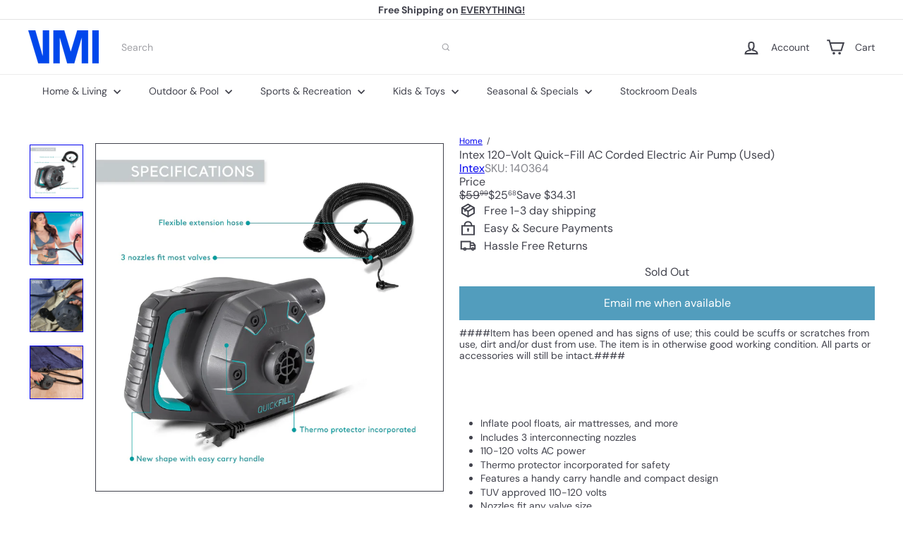

--- FILE ---
content_type: text/javascript
request_url: https://vminnovations.com/cdn/shop/t/10/assets/list.product-card.swatches.js?v=113927694071767406001760556113
body_size: -140
content:
class ColorSwatches extends HTMLElement{connectedCallback(){this.selectors={colorSwatchImage:".grid-product__color-image",colorSwatch:".element-swatch",gridItemOverlayLink:".grid-item__overlay-link",gridProductImageWrap:".grid-product__image-wrap"};const cardContainer=this.closest(".grid-item__link")||this.parentElement||document;this.overlayLink=cardContainer.querySelector(this.selectors.gridItemOverlayLink),this.gridProductImageWrap=cardContainer.querySelector(this.selectors.gridProductImageWrap),this.colorImages=this.gridProductImageWrap?this.gridProductImageWrap.querySelectorAll(this.selectors.colorSwatchImage):[],this.colorImages.length&&(this.swatches=this.querySelectorAll(this.selectors.colorSwatch),this.colorSwatchHovering())}colorSwatchHovering(){this.swatches.forEach(swatch=>{swatch.addEventListener("mouseenter",()=>this.setActiveColorImage(swatch)),swatch.addEventListener("touchstart",evt=>{evt.preventDefault(),this.setActiveColorImage(swatch)},{passive:!0}),swatch.addEventListener("mouseleave",()=>this.removeActiveColorImage(swatch))})}setActiveColorImage(swatch){if(!this.gridProductImageWrap)return;const id=swatch.dataset.variantId,image=swatch.dataset.variantImage;this.colorImages.forEach(el=>{el.classList.remove("is-active")}),this.swatches.forEach(el=>{el.classList.remove("is-active")});const imageEl=this.gridProductImageWrap.querySelector(".grid-product__color-image--"+id);imageEl&&(imageEl.style.backgroundImage="url("+image+")",imageEl.classList.add("is-active")),swatch.classList.add("is-active");const variantUrl=swatch.dataset.url;this.overlayLink&&variantUrl&&this.overlayLink.setAttribute("href",variantUrl)}removeActiveColorImage(swatch){if(!this.gridProductImageWrap)return;const id=swatch.dataset.variantId,imageEl=this.gridProductImageWrap.querySelector(`.grid-product__color-image--${id}`);imageEl&&imageEl.classList.remove("is-active"),swatch.classList.remove("is-active")}}customElements.define("color-swatches",ColorSwatches);
//# sourceMappingURL=/cdn/shop/t/10/assets/list.product-card.swatches.js.map?v=113927694071767406001760556113


--- FILE ---
content_type: text/plain;charset=UTF-8, text/javascript
request_url: https://app.accessibilityspark.com/sessions?shop=shopspreetail.myshopify.com
body_size: -81
content:
// 1768936219687 | shopspreetail.myshopify.com | null | undefined